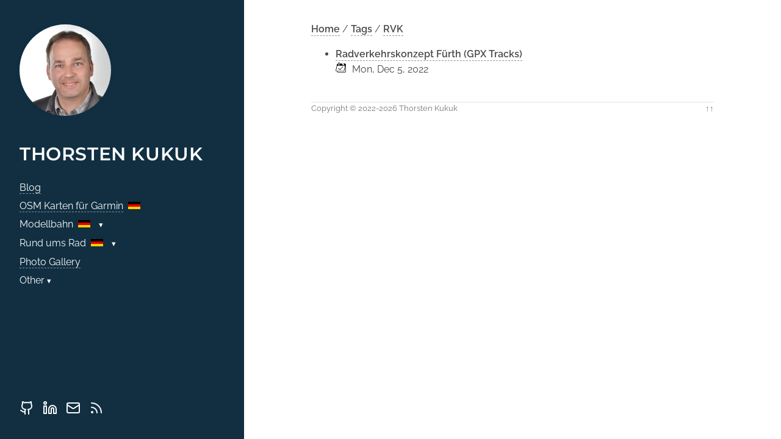

--- FILE ---
content_type: text/html
request_url: https://www.thkukuk.de/tags/RVK/
body_size: 15810
content:
<!DOCTYPE html>
<html lang='en-US'>
<head>
  <title> - Thorsten Kukuk</title>
  <link rel='canonical' href='https://www.thkukuk.de/tags/RVK/'>
  <meta charset='utf-8'>
  <meta name='viewport' content='width=device-width, initial-scale=1'>
  <meta name='description' content=''>
  <meta name='author' content="Thorsten Kukuk">
  <link rel="shortcut icon" href="/favicon.ico" type="image/x-icon">
  <link rel="icon" href="/favicon.ico" type="image/x-icon">

  <meta name="generator" content="Hugo 0.152.1">

  <link rel="stylesheet" href="/assets/css/pure.min.78952ee5dd9276ac4340820272c9abb298d664cb5896e3aa988d11a822f36db9.css" integrity="sha256-eJUu5d2SdqxDQIICcsmrspjWZMtYluOqmI0RqCLzbbk=" media="screen">
  <link rel="stylesheet" href="/assets/css/custom-pure.min.2e5bbb945b623e3ab9ba6fbfe18be2c76762c5fa27a34138295d750b1bf294e7.css" integrity="sha256-Llu7lFtiPjq5um&#43;/4Yvix2dixfono0E4KV11CxvylOc=" media="screen">


  <link rel="stylesheet" href="/assets/css/figure.css" media="screen">


  
<link rel="preload" as="font" href="/assets/fonts/montserrat-v25-latin-regular.woff2" type="font/woff2" crossorigin="anonymous">
<link rel="preload" as="font" href="/assets/fonts/montserrat-v25-latin-regular.woff" type="font/woff" crossorigin="anonymous">
<link rel="preload" as="font" href="/assets/fonts/montserrat-v25-latin-500.woff2" type="font/woff2" crossorigin="anonymous">
<link rel="preload" as="font" href="/assets/fonts/montserrat-v25-latin-500.woff" type="font/woff" crossorigin="anonymous">
<link rel="preload" as="font" href="/assets/fonts/montserrat-v25-latin-600.woff2" type="font/woff2" crossorigin="anonymous">
<link rel="preload" as="font" href="/assets/fonts/montserrat-v25-latin-600.woff" type="font/woff" crossorigin="anonymous">
<link rel="preload" as="font" href="/assets/fonts/raleway-v28-latin-regular.woff2" type="font/woff2" crossorigin="anonymous">
<link rel="preload" as="font" href="/assets/fonts/raleway-v28-latin-regular.woff" type="font/woff" crossorigin="anonymous">
<link rel="preload" as="font" href="/assets/fonts/raleway-v28-latin-600.woff2" type="font/woff2" crossorigin="anonymous">
<link rel="preload" as="font" href="/assets/fonts/raleway-v28-latin-600.woff" type="font/woff" crossorigin="anonymous">
<link rel="preload" as="font" href="/assets/fonts/raleway-v28-latin-italic.woff2" type="font/woff2" crossorigin="anonymous">
<link rel="preload" as="font" href="/assets/fonts/raleway-v28-latin-italic.woff" type="font/woff" crossorigin="anonymous">

<style type="text/css" media="screen">
 
@font-face {
  font-family: 'Montserrat';
  font-style: normal;
  font-weight: 400;
  src: local(''),
       url('/assets/fonts/montserrat-v25-latin-regular.woff2') format('woff2'),  
       url('/assets/fonts/montserrat-v25-latin-regular.woff') format('woff');  
  font-display: swap;
}
 
@font-face {
  font-family: 'Montserrat';
  font-style: normal;
  font-weight: 500;
  src: local(''),
       url('/assets/fonts/montserrat-v25-latin-500.woff2') format('woff2'),  
       url('/assets/fonts/montserrat-v25-latin-500.woff') format('woff');  
  font-display: swap;
}
 
@font-face {
  font-family: 'Montserrat';
  font-style: normal;
  font-weight: 600;
  src: local(''),
       url('/assets/fonts/montserrat-v25-latin-600.woff2') format('woff2'),  
       url('/assets/fonts/montserrat-v25-latin-600.woff') format('woff');  
  font-display: swap;
}

 
@font-face {
  font-family: 'Raleway';
  font-style: normal;
  font-weight: 400;
  src: local(''),
       url('/assets/fonts/raleway-v28-latin-regular.woff2') format('woff2'),  
       url('/assets/fonts/raleway-v28-latin-regular.woff') format('woff');  
  font-display: swap;
}
 
@font-face {
  font-family: 'Raleway';
  font-style: normal;
  font-weight: 600;
  src: local(''),
       url('/assets/fonts/raleway-v28-latin-600.woff2') format('woff2'),  
       url('/assets/fonts/raleway-v28-latin-600.woff') format('woff');  
  font-display: swap;
}
 
@font-face {
  font-family: 'Raleway';
  font-style: italic;
  font-weight: 400;
  src: local(''),
       url('/assets/fonts/raleway-v28-latin-italic.woff2') format('woff2'),  
       url('/assets/fonts/raleway-v28-latin-italic.woff') format('woff');  
  font-display: swap;
}
</style>

  <meta property="og:url" content="https://www.thkukuk.de/tags/RVK/">
  <meta property="og:site_name" content="Thorsten Kukuk">
  <meta property="og:title" content="RVK">
  <meta property="og:locale" content="en_US">
  <meta property="og:type" content="website">

  
  <meta itemprop="name" content="RVK">
  <meta itemprop="datePublished" content="2022-12-05T00:00:00+00:00">
  <meta itemprop="dateModified" content="2025-02-22T00:00:00+00:00">
</head>
<body>
  <div id="layout" class="pure-g">
    <div id="nav" class="pure-u">
  <div class="hamburger" onclick="toggleMenu(this)">
    <div class="bar1"></div>
    <div class="bar2"></div>
    <div class="bar3"></div>
  </div>

  <div class="nav-inner">
    <div class="pure-menu">
      <div class="pure-menu-heading">
        <a href="/"><img src='/images/Kukuk-Portrait-256x256.webp' alt="Profile Thorsten Kukuk" class="rounded-logo"></a>
        <h2>Thorsten Kukuk</h2></div>

      <ul class="pure-menu-list">
      
        <li class="pure-menu-item">
        
          <a href="/blog/" class="pure-menu-link">Blog</a>
          
        
        </li>
      
        <li class="pure-menu-item">
        
          <a href="/osm/" class="pure-menu-link">OSM Karten für Garmin</a>
          
            <span class="icon">&nbsp;<svg xmlns="http://www.w3.org/2000/svg" width="20" height="12" viewBox="0 0 5 3">
	<desc>Flag of Germany</desc>
        <!-- black_stripe, red_strip, gold_stripe -->
	<rect width="5" height="3" y="0" x="0" fill="#000"/>
	<rect width="5" height="2" y="1" x="0" fill="#D00"/>
	<rect width="5" height="1" y="2" x="0" fill="#FFCE00"/>
</svg>
</span>
          
        
        </li>
      
        <li class="pure-menu-item">
        
          <div class="pure-menu-link dropdown-btn">Modellbahn
          
            <span class="icon">&nbsp;<svg xmlns="http://www.w3.org/2000/svg" width="20" height="12" viewBox="0 0 5 3">
	<desc>Flag of Germany</desc>
        <!-- black_stripe, red_strip, gold_stripe -->
	<rect width="5" height="3" y="0" x="0" fill="#000"/>
	<rect width="5" height="2" y="1" x="0" fill="#D00"/>
	<rect width="5" height="1" y="2" x="0" fill="#FFCE00"/>
</svg>
</span>
          
          </div>
          <ul class="dropdown-container">
            
            <li class="pure-menu-item">
              <a href="/Modellbahn/Galerie/" class="pure-menu-link">Galerie</a>
              
            </li>
            
            <li class="pure-menu-item">
              <a href="/Modellbahn/CS3-Icons/" class="pure-menu-link">Icons für die Central Station 3 (CS3)</a>
              
            </li>
            
            <li class="pure-menu-item">
              <a href="/Modellbahn/CS2-Icons/" class="pure-menu-link">Icons für die Central Station 2 (CS2)</a>
              
            </li>
            
            <li class="pure-menu-item">
              <a href="/Modellbahn/Gleisplaene/" class="pure-menu-link">Gleispläne</a>
              
            </li>
            
            <li class="pure-menu-item">
              <a href="/Modellbahn/doc/" class="pure-menu-link">Berichte</a>
              
            </li>
            
          </ul>
	
        </li>
      
        <li class="pure-menu-item">
        
          <div class="pure-menu-link dropdown-btn">Rund ums Rad
          
            <span class="icon">&nbsp;<svg xmlns="http://www.w3.org/2000/svg" width="20" height="12" viewBox="0 0 5 3">
	<desc>Flag of Germany</desc>
        <!-- black_stripe, red_strip, gold_stripe -->
	<rect width="5" height="3" y="0" x="0" fill="#000"/>
	<rect width="5" height="2" y="1" x="0" fill="#D00"/>
	<rect width="5" height="1" y="2" x="0" fill="#FFCE00"/>
</svg>
</span>
          
          </div>
          <ul class="dropdown-container">
            
            <li class="pure-menu-item">
              <a href="/bicycle/Radfahren_in_Fuerth/" class="pure-menu-link">Radfahren in Fürth</a>
              
            </li>
            
            <li class="pure-menu-item">
              <a href="/RVK-Fuerth/" class="pure-menu-link">RVK Fürth</a>
              
            </li>
            
          </ul>
	
        </li>
      
        <li class="pure-menu-item">
        
          <a href="/gallery/" class="pure-menu-link">Photo Gallery</a>
          
        
        </li>
      
        <li class="pure-menu-item">
        
          <div class="pure-menu-link dropdown-btn">Other
          
          </div>
          <ul class="dropdown-container">
            
            <li class="pure-menu-item">
              <a href="/recipes/" class="pure-menu-link">Recipes</a>
              
            </li>
            
            <li class="pure-menu-item">
              <a href="/archive/" class="pure-menu-link">Archive</a>
              
            </li>
            
          </ul>
	
        </li>
      
      </ul>
      <div class="pure-menu-footer">
        <div class="socials">
        
  
    <a href="https://github.com/thkukuk" class="social-link" target="_blank" rel="noopener" >
      <div class="icon">
        
        <span><svg
  xmlns="http://www.w3.org/2000/svg"
  width="24"
  height="24"
  viewBox="0 0 24 24"
  fill="none"
  stroke="currentColor"
  stroke-width="2"
  stroke-linecap="round"
  stroke-linejoin="round"
>
  <path d="M15 22v-4a4.8 4.8 0 0 0-1-3.5c3 0 6-2 6-5.5.08-1.25-.27-2.48-1-3.5.28-1.15.28-2.35 0-3.5 0 0-1 0-3 1.5-2.64-.5-5.36-.5-8 0C6 2 5 2 5 2c-.3 1.15-.3 2.35 0 3.5A5.403 5.403 0 0 0 4 9c0 3.5 3 5.5 6 5.5-.39.49-.68 1.05-.85 1.65-.17.6-.22 1.23-.15 1.85v4" />
  <path d="M9 18c-4.51 2-5-2-7-2" />
</svg>
</span>
        
      </div>
    </a>
  

  
    <a href="https://www.linkedin.com/in/thorsten-kukuk/" class="social-link" target="_blank" rel="noopener" >
      <div class="icon">
        
        <span><svg
  xmlns="http://www.w3.org/2000/svg"
  width="24"
  height="24"
  viewBox="0 0 24 24"
  fill="none"
  stroke="currentColor"
  stroke-width="2"
  stroke-linecap="round"
  stroke-linejoin="round"
>
  <path d="M16 8a6 6 0 0 1 6 6v7h-4v-7a2 2 0 0 0-2-2 2 2 0 0 0-2 2v7h-4v-7a6 6 0 0 1 6-6z" />
  <rect x="2" y="9" width="4" height="12" />
  <circle cx="4" cy="4" r="2" />
</svg>
</span>
        
      </div>
    </a>
  

  
    <a href="mailto:kukuk@thkukuk.de" class="social-link" target="_blank" rel="noopener" >
      <div class="icon">
        
        <span><svg
  xmlns="http://www.w3.org/2000/svg"
  width="24"
  height="24"
  viewBox="0 0 24 24"
  fill="none"
  stroke="currentColor"
  stroke-width="2"
  stroke-linecap="round"
  stroke-linejoin="round"
>
  <rect x="2" y="4" width="20" height="16" rx="2" />
  <path d="m22 7-8.97 5.7a1.94 1.94 0 0 1-2.06 0L2 7" />
</svg>
</span>
        
      </div>
    </a>
  

  
    <a href="/index.xml" class="social-link" target="_blank" rel="noopener" >
      <div class="icon">
        
        <span><svg
  xmlns="http://www.w3.org/2000/svg"
  width="24"
  height="24"
  viewBox="0 0 24 24"
  fill="none"
  stroke="currentColor"
  stroke-width="2"
  stroke-linecap="round"
  stroke-linejoin="round"
>
  <path d="M4 11a9 9 0 0 1 9 9" />
  <path d="M4 4a16 16 0 0 1 16 16" />
  <circle cx="5" cy="19" r="1" />
</svg>
</span>
        
      </div>
    </a>
  


        </div>
      </div>
    </div> 
  </div> 
</div> 

<script>
      function toggleClass(element, className) {
        var classes = element.className.split(/\s+/);
        var length = classes.length;
        var i = 0;

        for (; i < length; i++) {
            if (classes[i] === className) {
                classes.splice(i, 1);
                break;
            }
        }
        
        if (length === classes.length) {
            classes.push(className);
        }

        element.className = classes.join(' ');
      }

      function toggleMenu(x) {
        x.classList.toggle("change");

        var active = 'active';
        var menu = document.getElementById('nav');

        toggleClass(menu, active);
      }
</script>


<script type="text/javascript">

var dropdown = document.getElementsByClassName("dropdown-btn");
var i;

for (i = 0; i < dropdown.length; i++) {
  dropdown[i].addEventListener("click", function() {
    this.classList.toggle("active");
    var dropdownContent = this.nextElementSibling;
    if (dropdownContent.style.display === "block") {
      dropdownContent.style.display = "none";
    } else {
      dropdownContent.style.display = "block";
    }
  });
}
</script>

    <div class="pure-u-1-24 pure-u-xl-3-24"></div>
    <div class="pure-u-11-12 pure-u-xl-18-24">
      <div class="breadcrumb">
        
      <span>
        <a href="/">Home</a> / 
      </span>
      <span>
        <a href="/tags/">Tags</a> / 
      </span>
      <span class="active">
        <a href="/tags/RVK/">RVK</a>
      </span>
      </div>
      <main id="content" class="tags">


  <ul id="default-list">
      <li>
  <div>
    <a href="/RVK-Fuerth/">Radverkehrskonzept Fürth (GPX Tracks)</a>
    
  </div>
  <div class="published-date">
    <div class="icon">
  <svg width="18px" height="18px" viewBox="0 0 115 115" xmlns="http://www.w3.org/2000/svg" aria-hidden="true" role="img">
  <path d="M77.577 51.23a1.807 1.807 0 0 0-2.2.342l-27.562 27.79a1.807 1.807 0 0 1-2.2.342l-14.008-9.702a1.807 1.807 0 0 0-2.2.342l-1.952 1.968c-.287.22-.456.568-.455.936.001.37.172.716.46.934L45.637 86.77a1.807 1.807 0 0 0 2.2-.342l31.709-31.97c.287-.22.456-.567.455-.936a1.175 1.175 0 0 0-.46-.933l-1.963-1.36z"/>
  <path d="M97.304 20H80.512c-.041.34-.063.683-.064 1.026a5.986 5.986 0 0 0 1.256 4.1c.054.003.103.02.157.025a4.881 4.881 0 0 1 1.865-.025c3.05.562 4.984 3.907 4.32 7.47-.666 3.563-3.678 5.996-6.728 5.433a4.932 4.932 0 0 1-2.437-1.258c-6.018-1.378-10.445-7.795-10.445-15.745 0-.347.023-.685.04-1.026H34.579c-.041.34-.063.683-.064 1.026a5.986 5.986 0 0 0 1.256 4.1c.054.003.103.02.157.025a4.881 4.881 0 0 1 1.865-.025c3.05.562 4.984 3.907 4.32 7.47-.666 3.563-3.678 5.996-6.728 5.433a4.932 4.932 0 0 1-2.437-1.258c-6.018-1.378-10.445-7.795-10.445-15.745 0-.22.019-.434.025-.652a9.788 9.788 0 0 0-5.697 4.471 9.683 9.683 0 0 0-2.65 4.764L1.158 92.871c-.965 4.689 2.6 8.503 7.948 8.503h6.334v2.673c-.077 5.41 4.263 9.861 9.705 9.953h72.16c5.438-.095 9.774-4.546 9.694-9.953V29.953c.08-5.407-4.256-9.858-9.695-9.953zM10.078 96.653c-2.378 0-3.964-1.697-3.535-3.782L16.637 43.84h80.787L87.331 92.871a5.254 5.254 0 0 1-5.091 3.782H10.078zm91.535 7.394c.036 2.403-1.891 4.382-4.308 4.424h-72.16c-2.42-.04-4.352-2.018-4.32-4.424v-2.673h60.443c5.348 0 10.484-3.814 11.449-8.503l8.897-43.215v54.391z"/>
  <path d="M34.814 33c1.243 0 2.251-1.057 2.251-2.36 0-1.305-1.008-2.362-2.25-2.362-2.04 0-4.313-3.194-4.313-7.778s2.272-7.778 4.312-7.778c1.227 0 2.536 1.163 3.386 3.084H43C41.716 11.19 38.578 8 34.814 8 29.871 8 26 13.49 26 20.5c0 7.009 3.871 12.5 8.814 12.5z"/>
  </svg>
</div>
Mon, Dec 5, 2022</div>
</li>
</ul>

    </main>
  </div>
  <div class="pure-u-1-24 pure-u-xl-3-24"></div>
</div> 

<footer>
  <div class="footer pure-g">
    <div class="pure-u-1-24 pure-u-xl-3-24"></div>
    <div class="pure-u-11-12 pure-u-xl-18-24">
      <div class="footer-content">
	<p id="foot-copyright">
          
            Copyright © 2022-2026 Thorsten Kukuk
          
          <a href="#" class="pull-right">↑↑</a>
	</p>
      </div>
    </div>
    <div class="pure-u-1-24 pure-u-xl-3-24"></div>
  </div>
</footer>

<script type="application/ld+json">
    {
      "@context": "http://schema.org",
      "@type": "WebSite",
      "name": "RVK",
      "author": "Thorsten Kukuk",
      "url": "https:\/\/www.thkukuk.de\/",
      "description": "",

      "license": "Copyright © 2022-2026 Thorsten Kukuk"
   }
  </script>

</body>
</html>



--- FILE ---
content_type: text/css
request_url: https://www.thkukuk.de/assets/css/pure.min.78952ee5dd9276ac4340820272c9abb298d664cb5896e3aa988d11a822f36db9.css
body_size: 21559
content:
/*!Pure v3.0.0
Copyright 2013 Yahoo!
Licensed under the BSD License.
https://github.com/pure-css/pure/blob/master/LICENSE*//*!normalize.css v | MIT License | https://necolas.github.io/normalize.css/
Copyright (c) Nicolas Gallagher and Jonathan Neal*//*!normalize.css v8.0.1 | MIT License | github.com/necolas/normalize.css*/html{line-height:1.15;-webkit-text-size-adjust:100%}body{margin:0}main{display:block}h1{font-size:2em;margin:.67em 0}hr{box-sizing:content-box;height:0;overflow:visible}pre{font-family:monospace,monospace;font-size:1em}a{background-color:initial}abbr[title]{border-bottom:none;text-decoration:underline;-webkit-text-decoration:underline dotted;text-decoration:underline dotted}b,strong{font-weight:bolder}code,kbd,samp{font-family:monospace,monospace;font-size:1em}small{font-size:80%}sub,sup{font-size:75%;line-height:0;position:relative;vertical-align:baseline}sub{bottom:-.25em}sup{top:-.5em}img{border-style:none}button,input,optgroup,select,textarea{font-family:inherit;font-size:100%;line-height:1.15;margin:0}button,input{overflow:visible}button,select{text-transform:none}button,[type=button],[type=reset],[type=submit]{-webkit-appearance:button}button::-moz-focus-inner,[type=button]::-moz-focus-inner,[type=reset]::-moz-focus-inner,[type=submit]::-moz-focus-inner{border-style:none;padding:0}button:-moz-focusring,[type=button]:-moz-focusring,[type=reset]:-moz-focusring,[type=submit]:-moz-focusring{outline:1px dotted ButtonText}fieldset{padding:.35em .75em .625em}legend{box-sizing:border-box;color:inherit;display:table;max-width:100%;padding:0;white-space:normal}progress{vertical-align:baseline}textarea{overflow:auto}[type=checkbox],[type=radio]{box-sizing:border-box;padding:0}[type=number]::-webkit-inner-spin-button,[type=number]::-webkit-outer-spin-button{height:auto}[type=search]{-webkit-appearance:textfield;outline-offset:-2px}[type=search]::-webkit-search-decoration{-webkit-appearance:none}::-webkit-file-upload-button{-webkit-appearance:button;font:inherit}details{display:block}summary{display:list-item}template{display:none}[hidden]{display:none}html{font-family:sans-serif}.hidden,[hidden]{display:none!important}.pure-img{max-width:100%;height:auto;display:block}/*!Pure v3.0.0
Copyright 2013 Yahoo!
Licensed under the BSD License.
https://github.com/pure-css/pure/blob/master/LICENSE*/.pure-g{display:flex;flex-flow:row wrap;align-content:flex-start}.pure-u{display:inline-block;vertical-align:top}.pure-u-1,.pure-u-1-1,.pure-u-1-2,.pure-u-1-3,.pure-u-2-3,.pure-u-1-4,.pure-u-3-4,.pure-u-1-5,.pure-u-2-5,.pure-u-3-5,.pure-u-4-5,.pure-u-5-5,.pure-u-1-6,.pure-u-5-6,.pure-u-1-8,.pure-u-3-8,.pure-u-5-8,.pure-u-7-8,.pure-u-1-12,.pure-u-5-12,.pure-u-7-12,.pure-u-11-12,.pure-u-1-24,.pure-u-2-24,.pure-u-3-24,.pure-u-4-24,.pure-u-5-24,.pure-u-6-24,.pure-u-7-24,.pure-u-8-24,.pure-u-9-24,.pure-u-10-24,.pure-u-11-24,.pure-u-12-24,.pure-u-13-24,.pure-u-14-24,.pure-u-15-24,.pure-u-16-24,.pure-u-17-24,.pure-u-18-24,.pure-u-19-24,.pure-u-20-24,.pure-u-21-24,.pure-u-22-24,.pure-u-23-24,.pure-u-24-24{display:inline-block;letter-spacing:normal;word-spacing:normal;vertical-align:top;text-rendering:auto}.pure-u-1-24{width:4.1667%}.pure-u-1-12,.pure-u-2-24{width:8.3333%}.pure-u-1-8,.pure-u-3-24{width:12.5%}.pure-u-1-6,.pure-u-4-24{width:16.6667%}.pure-u-1-5{width:20%}.pure-u-5-24{width:20.8333%}.pure-u-1-4,.pure-u-6-24{width:25%}.pure-u-7-24{width:29.1667%}.pure-u-1-3,.pure-u-8-24{width:33.3333%}.pure-u-3-8,.pure-u-9-24{width:37.5%}.pure-u-2-5{width:40%}.pure-u-5-12,.pure-u-10-24{width:41.6667%}.pure-u-11-24{width:45.8333%}.pure-u-1-2,.pure-u-12-24{width:50%}.pure-u-13-24{width:54.1667%}.pure-u-7-12,.pure-u-14-24{width:58.3333%}.pure-u-3-5{width:60%}.pure-u-5-8,.pure-u-15-24{width:62.5%}.pure-u-2-3,.pure-u-16-24{width:66.6667%}.pure-u-17-24{width:70.8333%}.pure-u-3-4,.pure-u-18-24{width:75%}.pure-u-19-24{width:79.1667%}.pure-u-4-5{width:80%}.pure-u-5-6,.pure-u-20-24{width:83.3333%}.pure-u-7-8,.pure-u-21-24{width:87.5%}.pure-u-11-12,.pure-u-22-24{width:91.6667%}.pure-u-23-24{width:95.8333%}.pure-u-1,.pure-u-1-1,.pure-u-5-5,.pure-u-24-24{width:100%}/*!Pure v3.0.0
Copyright 2013 Yahoo!
Licensed under the BSD License.
https://github.com/pure-css/pure/blob/master/LICENSE*/@media screen and (min-width:35.5em){.pure-u-sm-1,.pure-u-sm-1-1,.pure-u-sm-1-2,.pure-u-sm-1-3,.pure-u-sm-2-3,.pure-u-sm-1-4,.pure-u-sm-3-4,.pure-u-sm-1-5,.pure-u-sm-2-5,.pure-u-sm-3-5,.pure-u-sm-4-5,.pure-u-sm-5-5,.pure-u-sm-1-6,.pure-u-sm-5-6,.pure-u-sm-1-8,.pure-u-sm-3-8,.pure-u-sm-5-8,.pure-u-sm-7-8,.pure-u-sm-1-12,.pure-u-sm-5-12,.pure-u-sm-7-12,.pure-u-sm-11-12,.pure-u-sm-1-24,.pure-u-sm-2-24,.pure-u-sm-3-24,.pure-u-sm-4-24,.pure-u-sm-5-24,.pure-u-sm-6-24,.pure-u-sm-7-24,.pure-u-sm-8-24,.pure-u-sm-9-24,.pure-u-sm-10-24,.pure-u-sm-11-24,.pure-u-sm-12-24,.pure-u-sm-13-24,.pure-u-sm-14-24,.pure-u-sm-15-24,.pure-u-sm-16-24,.pure-u-sm-17-24,.pure-u-sm-18-24,.pure-u-sm-19-24,.pure-u-sm-20-24,.pure-u-sm-21-24,.pure-u-sm-22-24,.pure-u-sm-23-24,.pure-u-sm-24-24{display:inline-block;letter-spacing:normal;word-spacing:normal;vertical-align:top;text-rendering:auto}.pure-u-sm-1-24{width:4.1667%}.pure-u-sm-1-12,.pure-u-sm-2-24{width:8.3333%}.pure-u-sm-1-8,.pure-u-sm-3-24{width:12.5%}.pure-u-sm-1-6,.pure-u-sm-4-24{width:16.6667%}.pure-u-sm-1-5{width:20%}.pure-u-sm-5-24{width:20.8333%}.pure-u-sm-1-4,.pure-u-sm-6-24{width:25%}.pure-u-sm-7-24{width:29.1667%}.pure-u-sm-1-3,.pure-u-sm-8-24{width:33.3333%}.pure-u-sm-3-8,.pure-u-sm-9-24{width:37.5%}.pure-u-sm-2-5{width:40%}.pure-u-sm-5-12,.pure-u-sm-10-24{width:41.6667%}.pure-u-sm-11-24{width:45.8333%}.pure-u-sm-1-2,.pure-u-sm-12-24{width:50%}.pure-u-sm-13-24{width:54.1667%}.pure-u-sm-7-12,.pure-u-sm-14-24{width:58.3333%}.pure-u-sm-3-5{width:60%}.pure-u-sm-5-8,.pure-u-sm-15-24{width:62.5%}.pure-u-sm-2-3,.pure-u-sm-16-24{width:66.6667%}.pure-u-sm-17-24{width:70.8333%}.pure-u-sm-3-4,.pure-u-sm-18-24{width:75%}.pure-u-sm-19-24{width:79.1667%}.pure-u-sm-4-5{width:80%}.pure-u-sm-5-6,.pure-u-sm-20-24{width:83.3333%}.pure-u-sm-7-8,.pure-u-sm-21-24{width:87.5%}.pure-u-sm-11-12,.pure-u-sm-22-24{width:91.6667%}.pure-u-sm-23-24{width:95.8333%}.pure-u-sm-1,.pure-u-sm-1-1,.pure-u-sm-5-5,.pure-u-sm-24-24{width:100%}}@media screen and (min-width:48em){.pure-u-md-1,.pure-u-md-1-1,.pure-u-md-1-2,.pure-u-md-1-3,.pure-u-md-2-3,.pure-u-md-1-4,.pure-u-md-3-4,.pure-u-md-1-5,.pure-u-md-2-5,.pure-u-md-3-5,.pure-u-md-4-5,.pure-u-md-5-5,.pure-u-md-1-6,.pure-u-md-5-6,.pure-u-md-1-8,.pure-u-md-3-8,.pure-u-md-5-8,.pure-u-md-7-8,.pure-u-md-1-12,.pure-u-md-5-12,.pure-u-md-7-12,.pure-u-md-11-12,.pure-u-md-1-24,.pure-u-md-2-24,.pure-u-md-3-24,.pure-u-md-4-24,.pure-u-md-5-24,.pure-u-md-6-24,.pure-u-md-7-24,.pure-u-md-8-24,.pure-u-md-9-24,.pure-u-md-10-24,.pure-u-md-11-24,.pure-u-md-12-24,.pure-u-md-13-24,.pure-u-md-14-24,.pure-u-md-15-24,.pure-u-md-16-24,.pure-u-md-17-24,.pure-u-md-18-24,.pure-u-md-19-24,.pure-u-md-20-24,.pure-u-md-21-24,.pure-u-md-22-24,.pure-u-md-23-24,.pure-u-md-24-24{display:inline-block;letter-spacing:normal;word-spacing:normal;vertical-align:top;text-rendering:auto}.pure-u-md-1-24{width:4.1667%}.pure-u-md-1-12,.pure-u-md-2-24{width:8.3333%}.pure-u-md-1-8,.pure-u-md-3-24{width:12.5%}.pure-u-md-1-6,.pure-u-md-4-24{width:16.6667%}.pure-u-md-1-5{width:20%}.pure-u-md-5-24{width:20.8333%}.pure-u-md-1-4,.pure-u-md-6-24{width:25%}.pure-u-md-7-24{width:29.1667%}.pure-u-md-1-3,.pure-u-md-8-24{width:33.3333%}.pure-u-md-3-8,.pure-u-md-9-24{width:37.5%}.pure-u-md-2-5{width:40%}.pure-u-md-5-12,.pure-u-md-10-24{width:41.6667%}.pure-u-md-11-24{width:45.8333%}.pure-u-md-1-2,.pure-u-md-12-24{width:50%}.pure-u-md-13-24{width:54.1667%}.pure-u-md-7-12,.pure-u-md-14-24{width:58.3333%}.pure-u-md-3-5{width:60%}.pure-u-md-5-8,.pure-u-md-15-24{width:62.5%}.pure-u-md-2-3,.pure-u-md-16-24{width:66.6667%}.pure-u-md-17-24{width:70.8333%}.pure-u-md-3-4,.pure-u-md-18-24{width:75%}.pure-u-md-19-24{width:79.1667%}.pure-u-md-4-5{width:80%}.pure-u-md-5-6,.pure-u-md-20-24{width:83.3333%}.pure-u-md-7-8,.pure-u-md-21-24{width:87.5%}.pure-u-md-11-12,.pure-u-md-22-24{width:91.6667%}.pure-u-md-23-24{width:95.8333%}.pure-u-md-1,.pure-u-md-1-1,.pure-u-md-5-5,.pure-u-md-24-24{width:100%}}@media screen and (min-width:64em){.pure-u-lg-1,.pure-u-lg-1-1,.pure-u-lg-1-2,.pure-u-lg-1-3,.pure-u-lg-2-3,.pure-u-lg-1-4,.pure-u-lg-3-4,.pure-u-lg-1-5,.pure-u-lg-2-5,.pure-u-lg-3-5,.pure-u-lg-4-5,.pure-u-lg-5-5,.pure-u-lg-1-6,.pure-u-lg-5-6,.pure-u-lg-1-8,.pure-u-lg-3-8,.pure-u-lg-5-8,.pure-u-lg-7-8,.pure-u-lg-1-12,.pure-u-lg-5-12,.pure-u-lg-7-12,.pure-u-lg-11-12,.pure-u-lg-1-24,.pure-u-lg-2-24,.pure-u-lg-3-24,.pure-u-lg-4-24,.pure-u-lg-5-24,.pure-u-lg-6-24,.pure-u-lg-7-24,.pure-u-lg-8-24,.pure-u-lg-9-24,.pure-u-lg-10-24,.pure-u-lg-11-24,.pure-u-lg-12-24,.pure-u-lg-13-24,.pure-u-lg-14-24,.pure-u-lg-15-24,.pure-u-lg-16-24,.pure-u-lg-17-24,.pure-u-lg-18-24,.pure-u-lg-19-24,.pure-u-lg-20-24,.pure-u-lg-21-24,.pure-u-lg-22-24,.pure-u-lg-23-24,.pure-u-lg-24-24{display:inline-block;letter-spacing:normal;word-spacing:normal;vertical-align:top;text-rendering:auto}.pure-u-lg-1-24{width:4.1667%}.pure-u-lg-1-12,.pure-u-lg-2-24{width:8.3333%}.pure-u-lg-1-8,.pure-u-lg-3-24{width:12.5%}.pure-u-lg-1-6,.pure-u-lg-4-24{width:16.6667%}.pure-u-lg-1-5{width:20%}.pure-u-lg-5-24{width:20.8333%}.pure-u-lg-1-4,.pure-u-lg-6-24{width:25%}.pure-u-lg-7-24{width:29.1667%}.pure-u-lg-1-3,.pure-u-lg-8-24{width:33.3333%}.pure-u-lg-3-8,.pure-u-lg-9-24{width:37.5%}.pure-u-lg-2-5{width:40%}.pure-u-lg-5-12,.pure-u-lg-10-24{width:41.6667%}.pure-u-lg-11-24{width:45.8333%}.pure-u-lg-1-2,.pure-u-lg-12-24{width:50%}.pure-u-lg-13-24{width:54.1667%}.pure-u-lg-7-12,.pure-u-lg-14-24{width:58.3333%}.pure-u-lg-3-5{width:60%}.pure-u-lg-5-8,.pure-u-lg-15-24{width:62.5%}.pure-u-lg-2-3,.pure-u-lg-16-24{width:66.6667%}.pure-u-lg-17-24{width:70.8333%}.pure-u-lg-3-4,.pure-u-lg-18-24{width:75%}.pure-u-lg-19-24{width:79.1667%}.pure-u-lg-4-5{width:80%}.pure-u-lg-5-6,.pure-u-lg-20-24{width:83.3333%}.pure-u-lg-7-8,.pure-u-lg-21-24{width:87.5%}.pure-u-lg-11-12,.pure-u-lg-22-24{width:91.6667%}.pure-u-lg-23-24{width:95.8333%}.pure-u-lg-1,.pure-u-lg-1-1,.pure-u-lg-5-5,.pure-u-lg-24-24{width:100%}}@media screen and (min-width:80em){.pure-u-xl-1,.pure-u-xl-1-1,.pure-u-xl-1-2,.pure-u-xl-1-3,.pure-u-xl-2-3,.pure-u-xl-1-4,.pure-u-xl-3-4,.pure-u-xl-1-5,.pure-u-xl-2-5,.pure-u-xl-3-5,.pure-u-xl-4-5,.pure-u-xl-5-5,.pure-u-xl-1-6,.pure-u-xl-5-6,.pure-u-xl-1-8,.pure-u-xl-3-8,.pure-u-xl-5-8,.pure-u-xl-7-8,.pure-u-xl-1-12,.pure-u-xl-5-12,.pure-u-xl-7-12,.pure-u-xl-11-12,.pure-u-xl-1-24,.pure-u-xl-2-24,.pure-u-xl-3-24,.pure-u-xl-4-24,.pure-u-xl-5-24,.pure-u-xl-6-24,.pure-u-xl-7-24,.pure-u-xl-8-24,.pure-u-xl-9-24,.pure-u-xl-10-24,.pure-u-xl-11-24,.pure-u-xl-12-24,.pure-u-xl-13-24,.pure-u-xl-14-24,.pure-u-xl-15-24,.pure-u-xl-16-24,.pure-u-xl-17-24,.pure-u-xl-18-24,.pure-u-xl-19-24,.pure-u-xl-20-24,.pure-u-xl-21-24,.pure-u-xl-22-24,.pure-u-xl-23-24,.pure-u-xl-24-24{display:inline-block;letter-spacing:normal;word-spacing:normal;vertical-align:top;text-rendering:auto}.pure-u-xl-1-24{width:4.1667%}.pure-u-xl-1-12,.pure-u-xl-2-24{width:8.3333%}.pure-u-xl-1-8,.pure-u-xl-3-24{width:12.5%}.pure-u-xl-1-6,.pure-u-xl-4-24{width:16.6667%}.pure-u-xl-1-5{width:20%}.pure-u-xl-5-24{width:20.8333%}.pure-u-xl-1-4,.pure-u-xl-6-24{width:25%}.pure-u-xl-7-24{width:29.1667%}.pure-u-xl-1-3,.pure-u-xl-8-24{width:33.3333%}.pure-u-xl-3-8,.pure-u-xl-9-24{width:37.5%}.pure-u-xl-2-5{width:40%}.pure-u-xl-5-12,.pure-u-xl-10-24{width:41.6667%}.pure-u-xl-11-24{width:45.8333%}.pure-u-xl-1-2,.pure-u-xl-12-24{width:50%}.pure-u-xl-13-24{width:54.1667%}.pure-u-xl-7-12,.pure-u-xl-14-24{width:58.3333%}.pure-u-xl-3-5{width:60%}.pure-u-xl-5-8,.pure-u-xl-15-24{width:62.5%}.pure-u-xl-2-3,.pure-u-xl-16-24{width:66.6667%}.pure-u-xl-17-24{width:70.8333%}.pure-u-xl-3-4,.pure-u-xl-18-24{width:75%}.pure-u-xl-19-24{width:79.1667%}.pure-u-xl-4-5{width:80%}.pure-u-xl-5-6,.pure-u-xl-20-24{width:83.3333%}.pure-u-xl-7-8,.pure-u-xl-21-24{width:87.5%}.pure-u-xl-11-12,.pure-u-xl-22-24{width:91.6667%}.pure-u-xl-23-24{width:95.8333%}.pure-u-xl-1,.pure-u-xl-1-1,.pure-u-xl-5-5,.pure-u-xl-24-24{width:100%}}@media screen and (min-width:120em){.pure-u-xxl-1,.pure-u-xxl-1-1,.pure-u-xxl-1-2,.pure-u-xxl-1-3,.pure-u-xxl-2-3,.pure-u-xxl-1-4,.pure-u-xxl-3-4,.pure-u-xxl-1-5,.pure-u-xxl-2-5,.pure-u-xxl-3-5,.pure-u-xxl-4-5,.pure-u-xxl-5-5,.pure-u-xxl-1-6,.pure-u-xxl-5-6,.pure-u-xxl-1-8,.pure-u-xxl-3-8,.pure-u-xxl-5-8,.pure-u-xxl-7-8,.pure-u-xxl-1-12,.pure-u-xxl-5-12,.pure-u-xxl-7-12,.pure-u-xxl-11-12,.pure-u-xxl-1-24,.pure-u-xxl-2-24,.pure-u-xxl-3-24,.pure-u-xxl-4-24,.pure-u-xxl-5-24,.pure-u-xxl-6-24,.pure-u-xxl-7-24,.pure-u-xxl-8-24,.pure-u-xxl-9-24,.pure-u-xxl-10-24,.pure-u-xxl-11-24,.pure-u-xxl-12-24,.pure-u-xxl-13-24,.pure-u-xxl-14-24,.pure-u-xxl-15-24,.pure-u-xxl-16-24,.pure-u-xxl-17-24,.pure-u-xxl-18-24,.pure-u-xxl-19-24,.pure-u-xxl-20-24,.pure-u-xxl-21-24,.pure-u-xxl-22-24,.pure-u-xxl-23-24,.pure-u-xxl-24-24{display:inline-block;letter-spacing:normal;word-spacing:normal;vertical-align:top;text-rendering:auto}.pure-u-xxl-1-24{width:4.1667%}.pure-u-xxl-1-12,.pure-u-xxl-2-24{width:8.3333%}.pure-u-xxl-1-8,.pure-u-xxl-3-24{width:12.5%}.pure-u-xxl-1-6,.pure-u-xxl-4-24{width:16.6667%}.pure-u-xxl-1-5{width:20%}.pure-u-xxl-5-24{width:20.8333%}.pure-u-xxl-1-4,.pure-u-xxl-6-24{width:25%}.pure-u-xxl-7-24{width:29.1667%}.pure-u-xxl-1-3,.pure-u-xxl-8-24{width:33.3333%}.pure-u-xxl-3-8,.pure-u-xxl-9-24{width:37.5%}.pure-u-xxl-2-5{width:40%}.pure-u-xxl-5-12,.pure-u-xxl-10-24{width:41.6667%}.pure-u-xxl-11-24{width:45.8333%}.pure-u-xxl-1-2,.pure-u-xxl-12-24{width:50%}.pure-u-xxl-13-24{width:54.1667%}.pure-u-xxl-7-12,.pure-u-xxl-14-24{width:58.3333%}.pure-u-xxl-3-5{width:60%}.pure-u-xxl-5-8,.pure-u-xxl-15-24{width:62.5%}.pure-u-xxl-2-3,.pure-u-xxl-16-24{width:66.6667%}.pure-u-xxl-17-24{width:70.8333%}.pure-u-xxl-3-4,.pure-u-xxl-18-24{width:75%}.pure-u-xxl-19-24{width:79.1667%}.pure-u-xxl-4-5{width:80%}.pure-u-xxl-5-6,.pure-u-xxl-20-24{width:83.3333%}.pure-u-xxl-7-8,.pure-u-xxl-21-24{width:87.5%}.pure-u-xxl-11-12,.pure-u-xxl-22-24{width:91.6667%}.pure-u-xxl-23-24{width:95.8333%}.pure-u-xxl-1,.pure-u-xxl-1-1,.pure-u-xxl-5-5,.pure-u-xxl-24-24{width:100%}}@media screen and (min-width:160em){.pure-u-xxxl-1,.pure-u-xxxl-1-1,.pure-u-xxxl-1-2,.pure-u-xxxl-1-3,.pure-u-xxxl-2-3,.pure-u-xxxl-1-4,.pure-u-xxxl-3-4,.pure-u-xxxl-1-5,.pure-u-xxxl-2-5,.pure-u-xxxl-3-5,.pure-u-xxxl-4-5,.pure-u-xxxl-5-5,.pure-u-xxxl-1-6,.pure-u-xxxl-5-6,.pure-u-xxxl-1-8,.pure-u-xxxl-3-8,.pure-u-xxxl-5-8,.pure-u-xxxl-7-8,.pure-u-xxxl-1-12,.pure-u-xxxl-5-12,.pure-u-xxxl-7-12,.pure-u-xxxl-11-12,.pure-u-xxxl-1-24,.pure-u-xxxl-2-24,.pure-u-xxxl-3-24,.pure-u-xxxl-4-24,.pure-u-xxxl-5-24,.pure-u-xxxl-6-24,.pure-u-xxxl-7-24,.pure-u-xxxl-8-24,.pure-u-xxxl-9-24,.pure-u-xxxl-10-24,.pure-u-xxxl-11-24,.pure-u-xxxl-12-24,.pure-u-xxxl-13-24,.pure-u-xxxl-14-24,.pure-u-xxxl-15-24,.pure-u-xxxl-16-24,.pure-u-xxxl-17-24,.pure-u-xxxl-18-24,.pure-u-xxxl-19-24,.pure-u-xxxl-20-24,.pure-u-xxxl-21-24,.pure-u-xxxl-22-24,.pure-u-xxxl-23-24,.pure-u-xxxl-24-24{display:inline-block;letter-spacing:normal;word-spacing:normal;vertical-align:top;text-rendering:auto}.pure-u-xxxl-1-24{width:4.1667%}.pure-u-xxxl-1-12,.pure-u-xxxl-2-24{width:8.3333%}.pure-u-xxxl-1-8,.pure-u-xxxl-3-24{width:12.5%}.pure-u-xxxl-1-6,.pure-u-xxxl-4-24{width:16.6667%}.pure-u-xxxl-1-5{width:20%}.pure-u-xxxl-5-24{width:20.8333%}.pure-u-xxxl-1-4,.pure-u-xxxl-6-24{width:25%}.pure-u-xxxl-7-24{width:29.1667%}.pure-u-xxxl-1-3,.pure-u-xxxl-8-24{width:33.3333%}.pure-u-xxxl-3-8,.pure-u-xxxl-9-24{width:37.5%}.pure-u-xxxl-2-5{width:40%}.pure-u-xxxl-5-12,.pure-u-xxxl-10-24{width:41.6667%}.pure-u-xxxl-11-24{width:45.8333%}.pure-u-xxxl-1-2,.pure-u-xxxl-12-24{width:50%}.pure-u-xxxl-13-24{width:54.1667%}.pure-u-xxxl-7-12,.pure-u-xxxl-14-24{width:58.3333%}.pure-u-xxxl-3-5{width:60%}.pure-u-xxxl-5-8,.pure-u-xxxl-15-24{width:62.5%}.pure-u-xxxl-2-3,.pure-u-xxxl-16-24{width:66.6667%}.pure-u-xxxl-17-24{width:70.8333%}.pure-u-xxxl-3-4,.pure-u-xxxl-18-24{width:75%}.pure-u-xxxl-19-24{width:79.1667%}.pure-u-xxxl-4-5{width:80%}.pure-u-xxxl-5-6,.pure-u-xxxl-20-24{width:83.3333%}.pure-u-xxxl-7-8,.pure-u-xxxl-21-24{width:87.5%}.pure-u-xxxl-11-12,.pure-u-xxxl-22-24{width:91.6667%}.pure-u-xxxl-23-24{width:95.8333%}.pure-u-xxxl-1,.pure-u-xxxl-1-1,.pure-u-xxxl-5-5,.pure-u-xxxl-24-24{width:100%}}@media screen and (min-width:240em){.pure-u-x4k-1,.pure-u-x4k-1-1,.pure-u-x4k-1-2,.pure-u-x4k-1-3,.pure-u-x4k-2-3,.pure-u-x4k-1-4,.pure-u-x4k-3-4,.pure-u-x4k-1-5,.pure-u-x4k-2-5,.pure-u-x4k-3-5,.pure-u-x4k-4-5,.pure-u-x4k-5-5,.pure-u-x4k-1-6,.pure-u-x4k-5-6,.pure-u-x4k-1-8,.pure-u-x4k-3-8,.pure-u-x4k-5-8,.pure-u-x4k-7-8,.pure-u-x4k-1-12,.pure-u-x4k-5-12,.pure-u-x4k-7-12,.pure-u-x4k-11-12,.pure-u-x4k-1-24,.pure-u-x4k-2-24,.pure-u-x4k-3-24,.pure-u-x4k-4-24,.pure-u-x4k-5-24,.pure-u-x4k-6-24,.pure-u-x4k-7-24,.pure-u-x4k-8-24,.pure-u-x4k-9-24,.pure-u-x4k-10-24,.pure-u-x4k-11-24,.pure-u-x4k-12-24,.pure-u-x4k-13-24,.pure-u-x4k-14-24,.pure-u-x4k-15-24,.pure-u-x4k-16-24,.pure-u-x4k-17-24,.pure-u-x4k-18-24,.pure-u-x4k-19-24,.pure-u-x4k-20-24,.pure-u-x4k-21-24,.pure-u-x4k-22-24,.pure-u-x4k-23-24,.pure-u-x4k-24-24{display:inline-block;letter-spacing:normal;word-spacing:normal;vertical-align:top;text-rendering:auto}.pure-u-x4k-1-24{width:4.1667%}.pure-u-x4k-1-12,.pure-u-x4k-2-24{width:8.3333%}.pure-u-x4k-1-8,.pure-u-x4k-3-24{width:12.5%}.pure-u-x4k-1-6,.pure-u-x4k-4-24{width:16.6667%}.pure-u-x4k-1-5{width:20%}.pure-u-x4k-5-24{width:20.8333%}.pure-u-x4k-1-4,.pure-u-x4k-6-24{width:25%}.pure-u-x4k-7-24{width:29.1667%}.pure-u-x4k-1-3,.pure-u-x4k-8-24{width:33.3333%}.pure-u-x4k-3-8,.pure-u-x4k-9-24{width:37.5%}.pure-u-x4k-2-5{width:40%}.pure-u-x4k-5-12,.pure-u-x4k-10-24{width:41.6667%}.pure-u-x4k-11-24{width:45.8333%}.pure-u-x4k-1-2,.pure-u-x4k-12-24{width:50%}.pure-u-x4k-13-24{width:54.1667%}.pure-u-x4k-7-12,.pure-u-x4k-14-24{width:58.3333%}.pure-u-x4k-3-5{width:60%}.pure-u-x4k-5-8,.pure-u-x4k-15-24{width:62.5%}.pure-u-x4k-2-3,.pure-u-x4k-16-24{width:66.6667%}.pure-u-x4k-17-24{width:70.8333%}.pure-u-x4k-3-4,.pure-u-x4k-18-24{width:75%}.pure-u-x4k-19-24{width:79.1667%}.pure-u-x4k-4-5{width:80%}.pure-u-x4k-5-6,.pure-u-x4k-20-24{width:83.3333%}.pure-u-x4k-7-8,.pure-u-x4k-21-24{width:87.5%}.pure-u-x4k-11-12,.pure-u-x4k-22-24{width:91.6667%}.pure-u-x4k-23-24{width:95.8333%}.pure-u-x4k-1,.pure-u-x4k-1-1,.pure-u-x4k-5-5,.pure-u-x4k-24-24{width:100%}}/*!Pure v3.0.0
Copyright 2013 Yahoo!
Licensed under the BSD License.
https://github.com/pure-css/pure/blob/master/LICENSE*/.pure-menu{box-sizing:border-box}.pure-menu-fixed{position:fixed;left:0;top:0;z-index:3}.pure-menu-list,.pure-menu-item{position:relative}.pure-menu-list{list-style:none;margin:0;padding:0}.pure-menu-item{padding:0;margin:0;height:100%}.pure-menu-link,.pure-menu-heading{display:block;text-decoration:none;white-space:nowrap}.pure-menu-horizontal{width:100%;white-space:nowrap}.pure-menu-horizontal .pure-menu-list{display:inline-block}.pure-menu-horizontal .pure-menu-item,.pure-menu-horizontal .pure-menu-heading,.pure-menu-horizontal .pure-menu-separator{display:inline-block;vertical-align:middle}.pure-menu-item .pure-menu-item{display:block}.pure-menu-children{display:none;position:absolute;left:100%;top:0;margin:0;padding:0;z-index:3}.pure-menu-horizontal .pure-menu-children{left:0;top:auto;width:inherit}.pure-menu-allow-hover:hover>.pure-menu-children,.pure-menu-active>.pure-menu-children{display:block;position:absolute}.pure-menu-has-children>.pure-menu-link:after{padding-left:.5em;content:"\25B8";font-size:small}.pure-menu-horizontal .pure-menu-has-children>.pure-menu-link:after{content:"\25BE"}.pure-menu-scrollable{overflow-y:scroll;overflow-x:hidden}.pure-menu-scrollable .pure-menu-list{display:block}.pure-menu-horizontal.pure-menu-scrollable .pure-menu-list{display:inline-block}.pure-menu-horizontal.pure-menu-scrollable{white-space:nowrap;overflow-y:hidden;overflow-x:auto;padding:.5em 0}.pure-menu-separator,.pure-menu-horizontal .pure-menu-children .pure-menu-separator{background-color:#ccc;height:1px;margin:.3em 0}.pure-menu-horizontal .pure-menu-separator{width:1px;height:1.3em;margin:0 .3em}.pure-menu-horizontal .pure-menu-children .pure-menu-separator{display:block;width:auto}.pure-menu-heading{text-transform:uppercase;color:#565d64}.pure-menu-link{color:#777}.pure-menu-children{background-color:#fff}.pure-menu-link,.pure-menu-heading{padding:.5em 1em}.pure-menu-disabled{opacity:.5}.pure-menu-disabled .pure-menu-link:hover{background-color:initial;cursor:default}.pure-menu-active>.pure-menu-link,.pure-menu-link:hover,.pure-menu-link:focus{background-color:#eee}.pure-menu-selected>.pure-menu-link,.pure-menu-selected>.pure-menu-link:visited{color:#000}/*!Pure v3.0.0
Copyright 2013 Yahoo!
Licensed under the BSD License.
https://github.com/pure-css/pure/blob/master/LICENSE*/.pure-table{border-collapse:collapse;border-spacing:0;empty-cells:show;border:1px solid #cbcbcb}.pure-table caption{color:#000;font:italic 85%/1 arial,sans-serif;padding:1em 0;text-align:center}.pure-table td,.pure-table th{border-left:1px solid #cbcbcb;border-width:0 0 0 1px;font-size:inherit;margin:0;overflow:visible;padding:.5em 1em}.pure-table thead{background-color:#e0e0e0;color:#000;text-align:left;vertical-align:bottom}.pure-table td{background-color:initial}.pure-table-odd td{background-color:#f2f2f2}.pure-table-striped tr:nth-child(2n-1) td{background-color:#f2f2f2}.pure-table-bordered td{border-bottom:1px solid #cbcbcb}.pure-table-bordered tbody>tr:last-child>td{border-bottom-width:0}.pure-table-horizontal td,.pure-table-horizontal th{border-width:0 0 1px;border-bottom:1px solid #cbcbcb}.pure-table-horizontal tbody>tr:last-child>td{border-bottom-width:0}

--- FILE ---
content_type: text/css
request_url: https://www.thkukuk.de/assets/css/custom-pure.min.2e5bbb945b623e3ab9ba6fbfe18be2c76762c5fa27a34138295d750b1bf294e7.css
body_size: 6831
content:
:root{--color:#484848;--color-footer-border:#e3e3e3;--color-footer-content:#777777;--color-menu:#fcfcfd;--background-color:white;--background-color-code:#f0f0f0;--background-color-menu:#112f41;--link-color:#c05b4d;--link-color-hover:#fd3519;--link-color-bottom:#8494a4;--list-link-color:#336699;--font-family-header:"Montserrat", "Helvetica Neue", sans-serif;--font-family-main:"Raleway", "Helvetica Neue", sans-serif;--font-size-main:16px}*{box-sizing:border-box}html{min-height:100%;width:100%}body{margin:0;min-height:100%;background-color:var(--background-color);color:var(--color);font-family:var(--font-family-main);font-size:var(--font-size-main)}@media(max-width:767px){body{line-height:1.7em}}p::selection{background-color:#eaedf0;color:#364049}p{display:block;font-weight:400;font-size:1em;margin-top:0;margin-bottom:15px;line-height:1.5em;text-align:justify}h1,h2,h3,h4,h5{font-family:var(--font-family-header);letter-spacing:.02em;margin-bottom:10px;margin-top:30px;line-height:1.5em}h1{font-size:36px;font-weight:600}h2{font-size:30px;font-weight:600}h3{font-size:24px;font-weight:500}h4{font-size:20px;font-weight:500}.article-list h4{margin-top:20px;margin-bottom:5px}a{line-height:1.6em}a,a:visited,a:link{text-decoration:none;color:inherit;font-weight:600;border-bottom:var(--link-color-bottom)1px dashed;padding-bottom:1px;-webkit-transition:all .2s;-moz-transition:all .2s;-ms-transition:all .2s;-o-transition:all .2s;transition:all .2s}a:hover,a:focus,a:active{color:var(--link-color-hover);text-decoration:none;font-weight:600;border-bottom:var(--link-color-bottom)1px dashed;padding-bottom:1px}a svg,a:visited svg,a:link svg{fill:inherit;-webkit-transition:all .2s;-moz-transition:all .2s;-ms-transition:all .2s;-o-transition:all .2s;transition:all .2s}a:hover svg,a:focus svg,a:active svg{fill:var(--link-color-hover)}li{line-height:1.5em}kbd,pre,code,samp{background-color:var(--background-color-code)}.highlight{background-color:var(--background-color-code);overflow:auto;padding:0 1em}.breadcrumb{display:block;max-width:45em;padding:35px 0 0}#TableOfContents{margin-bottom:20px}#TableOfContents>ul{list-style:none;margin:0;padding:0}#content .gallery-list h2{margin:0}#content .gallery-list a,#content .gallery-list a:hover,#content .gallery-list a:link,#content .gallery-list a:active,#content .gallery-list a:visited,#content .gallery-list a:focus{border-bottom:none;color:inherit}#content .gallery-list img{max-width:100%;border-radius:2px;display:block;box-shadow:0 0 5px var(--color);margin:inherit}#content .gallery-list .image-container{position:relative;max-width:45em;margin-bottom:30px}#content .gallery-list .image-container .gallery-details{opacity:0;display:none;width:100%;padding:2em 1em;color:#fd3519;-webkit-transition:opacity .4s ease;-moz-transition:opacity .4s ease;-ms-transition:opacity .4s ease;-o-transition:opacity .4s ease;transition:opacity .4s ease}#content .gallery-list .image-container .gallery-details p,#content .gallery-list .image-container .gallery-details h2{text-align:center;margin-bottom:0;position:relative}#content .gallery-list .image-container .img-overlay{position:absolute;top:0;bottom:0;left:0;right:0;height:100%;width:100%;opacity:0;-webkit-transition:.4s ease;-moz-transition:.4s ease;-ms-transition:.4s ease;-o-transition:.4s ease;transition:.4s ease;background-color:#112f41}#content .gallery-list .image-container:hover .img-overlay{opacity:.7}#content .gallery-list .image-container:hover .gallery-details{opacity:1;display:block;position:absolute;top:50%;left:50%;-webkit-transform:translate(-50%,-50%);-ms-transform:translate(-50%,-50%);transform:translate(-50%,-50%)}#content .icon{margin-right:5px;display:inline-block}#content .icon svg{width:auto}#content .icon{}#content figure{margin:0}#content figure img{object-fit:contain;max-width:100%;max-height:100%;width:auto;height:auto}#content figure video{object-fit:contain;max-width:100%;max-height:100%;width:auto;height:auto}.published-date,.reading-time{display:inline-block;margin-bottom:10px}.article-list .published-date{margin-bottom:0}.reading-time{margin-right:20px}.read-more{margin-top:-10px;text-align:right;display:block}.footer{height:auto;width:100%;bottom:0}.footer-content{margin-top:15px;border-top:1px solid var(--color-footer-border);font-size:80%;color:var(--color-footer-content)}.footer-content a{border:none}.pull-right{float:right}.no-margin{margin:0}#foot-copyright{padding-bottom:.5em;margin:0}#layout,#nav{margin:0;padding:0}#nav{width:100%;height:40px;position:relative;background:var(--background-color-menu);color:var(--color-menu)}#nav.active{height:80%}.nav-inner{display:none}#nav.active .nav-inner{display:block;padding:2em 0}#nav .pure-menu{border:none;text-align:left}#nav .pure-menu-item{line-height:1.9em;padding:0 1em}#nav .pure-menu-link{display:inline;padding:0;color:var(--color-menu)}#nav .pure-menu-link:hover,#nav .pure-menu-link:focus{background-color:var(--background-color-menu);color:var(--link-color-hover)}#nav .pure-menu-selected>#nav.pure-menu-link,#nav .pure-menu-selected>#nav.pure-menu-link:visited{color:var(--link-color-hover)}#nav .pure-menu-heading{color:var(--color-menu);border-bottom:none;white-space:normal}#nav .pure-menu-heading h3{text-transform:none}#nav .pure-menu-footer{color:var(--color-menu)}#nav a,#nav a:visited,#nav a:link{font-weight:400}#nav .rounded-logo{width:150px;height:150px;border-radius:50%;margin-bottom:40px;display:block;box-shadow:0 0 5px var(--background-color-menu)}#nav .socials{padding:2em 1em;border:0;max-width:30%}#nav .socials a svg,#nav .socials a:visited svg,#nav .socials a:focus svg,#nav .socials a:active svg{fill:none}#nav .socials a:focus svg,#nav .socials a:active svg,#nav .socials a:hover svg{-webkit-transition:fill .7s;-moz-transition:fill .7s;-ms-transition:fill .7s;-o-transition:fill .7s;transition:fill .7s;fill:none}#nav .socials a,#nav .socials a:visited,#nav .socials a:focus,#nav .socials a:active{border-bottom:none}#nav .icon{margin-right:5px;display:inline-block}#nav .icon svg{width:auto}#nav .icon{fill:var(--background-color);margin-right:10px}#nav .icon{fill:var(--background-color)}#nav .hamburger{display:inline-block;cursor:pointer;margin-top:6px;margin-left:2em}#nav .hamburger .bar1,#nav .hamburger .bar2,#nav .hamburger .bar3{width:28px;height:4px;background-color:var(--color-menu);margin:4px 0;transition:.4s}.change .bar1{transform:translate(0,8px)rotate(-45deg)}.change .bar2{opacity:0}.change .bar3{transform:translate(0,-8px)rotate(45deg)}#nav .dropdown-btn{}#nav .dropdown-btn:hover{color:var(--link-color-hover)}#nav .dropdown-btn:after{content:"\25BE";font-size:small;# float: right;padding-right:8px}#nav .dropdown-container{display:none;padding-left:0}@media(max-width:1023px){}@media(min-width:1024px){#layout,footer{padding-left:400px;position:relative}#nav{position:fixed;top:0;bottom:0;margin-left:-400px;width:400px;height:100%}.nav-inner{display:block;padding:2em 1em}#nav .hamburger{display:none}#nav .socials{position:fixed;bottom:0}}

--- FILE ---
content_type: text/css
request_url: https://www.thkukuk.de/assets/css/figure.css
body_size: -16
content:
.picture_right img {
  float: right;
  margin: 0;
  padding: 0;
}

.pure-table th {
  background-color: #f2f2f2;
  border-bottom: 1px solid #cbcbcb;
}
